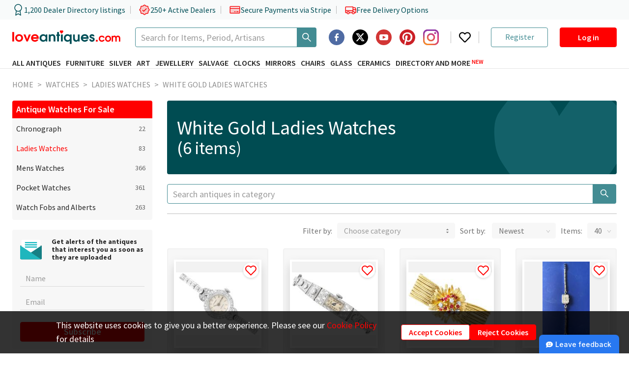

--- FILE ---
content_type: text/html; charset=utf-8
request_url: https://www.google.com/recaptcha/api2/anchor?ar=1&k=6LeRxdklAAAAAIO7MEjab3qfpH65h2wi3zJfeR8D&co=aHR0cHM6Ly93d3cubG92ZWFudGlxdWVzLmNvbTo0NDM.&hl=en&v=PoyoqOPhxBO7pBk68S4YbpHZ&size=invisible&anchor-ms=20000&execute-ms=30000&cb=p1l8lup515or
body_size: 48722
content:
<!DOCTYPE HTML><html dir="ltr" lang="en"><head><meta http-equiv="Content-Type" content="text/html; charset=UTF-8">
<meta http-equiv="X-UA-Compatible" content="IE=edge">
<title>reCAPTCHA</title>
<style type="text/css">
/* cyrillic-ext */
@font-face {
  font-family: 'Roboto';
  font-style: normal;
  font-weight: 400;
  font-stretch: 100%;
  src: url(//fonts.gstatic.com/s/roboto/v48/KFO7CnqEu92Fr1ME7kSn66aGLdTylUAMa3GUBHMdazTgWw.woff2) format('woff2');
  unicode-range: U+0460-052F, U+1C80-1C8A, U+20B4, U+2DE0-2DFF, U+A640-A69F, U+FE2E-FE2F;
}
/* cyrillic */
@font-face {
  font-family: 'Roboto';
  font-style: normal;
  font-weight: 400;
  font-stretch: 100%;
  src: url(//fonts.gstatic.com/s/roboto/v48/KFO7CnqEu92Fr1ME7kSn66aGLdTylUAMa3iUBHMdazTgWw.woff2) format('woff2');
  unicode-range: U+0301, U+0400-045F, U+0490-0491, U+04B0-04B1, U+2116;
}
/* greek-ext */
@font-face {
  font-family: 'Roboto';
  font-style: normal;
  font-weight: 400;
  font-stretch: 100%;
  src: url(//fonts.gstatic.com/s/roboto/v48/KFO7CnqEu92Fr1ME7kSn66aGLdTylUAMa3CUBHMdazTgWw.woff2) format('woff2');
  unicode-range: U+1F00-1FFF;
}
/* greek */
@font-face {
  font-family: 'Roboto';
  font-style: normal;
  font-weight: 400;
  font-stretch: 100%;
  src: url(//fonts.gstatic.com/s/roboto/v48/KFO7CnqEu92Fr1ME7kSn66aGLdTylUAMa3-UBHMdazTgWw.woff2) format('woff2');
  unicode-range: U+0370-0377, U+037A-037F, U+0384-038A, U+038C, U+038E-03A1, U+03A3-03FF;
}
/* math */
@font-face {
  font-family: 'Roboto';
  font-style: normal;
  font-weight: 400;
  font-stretch: 100%;
  src: url(//fonts.gstatic.com/s/roboto/v48/KFO7CnqEu92Fr1ME7kSn66aGLdTylUAMawCUBHMdazTgWw.woff2) format('woff2');
  unicode-range: U+0302-0303, U+0305, U+0307-0308, U+0310, U+0312, U+0315, U+031A, U+0326-0327, U+032C, U+032F-0330, U+0332-0333, U+0338, U+033A, U+0346, U+034D, U+0391-03A1, U+03A3-03A9, U+03B1-03C9, U+03D1, U+03D5-03D6, U+03F0-03F1, U+03F4-03F5, U+2016-2017, U+2034-2038, U+203C, U+2040, U+2043, U+2047, U+2050, U+2057, U+205F, U+2070-2071, U+2074-208E, U+2090-209C, U+20D0-20DC, U+20E1, U+20E5-20EF, U+2100-2112, U+2114-2115, U+2117-2121, U+2123-214F, U+2190, U+2192, U+2194-21AE, U+21B0-21E5, U+21F1-21F2, U+21F4-2211, U+2213-2214, U+2216-22FF, U+2308-230B, U+2310, U+2319, U+231C-2321, U+2336-237A, U+237C, U+2395, U+239B-23B7, U+23D0, U+23DC-23E1, U+2474-2475, U+25AF, U+25B3, U+25B7, U+25BD, U+25C1, U+25CA, U+25CC, U+25FB, U+266D-266F, U+27C0-27FF, U+2900-2AFF, U+2B0E-2B11, U+2B30-2B4C, U+2BFE, U+3030, U+FF5B, U+FF5D, U+1D400-1D7FF, U+1EE00-1EEFF;
}
/* symbols */
@font-face {
  font-family: 'Roboto';
  font-style: normal;
  font-weight: 400;
  font-stretch: 100%;
  src: url(//fonts.gstatic.com/s/roboto/v48/KFO7CnqEu92Fr1ME7kSn66aGLdTylUAMaxKUBHMdazTgWw.woff2) format('woff2');
  unicode-range: U+0001-000C, U+000E-001F, U+007F-009F, U+20DD-20E0, U+20E2-20E4, U+2150-218F, U+2190, U+2192, U+2194-2199, U+21AF, U+21E6-21F0, U+21F3, U+2218-2219, U+2299, U+22C4-22C6, U+2300-243F, U+2440-244A, U+2460-24FF, U+25A0-27BF, U+2800-28FF, U+2921-2922, U+2981, U+29BF, U+29EB, U+2B00-2BFF, U+4DC0-4DFF, U+FFF9-FFFB, U+10140-1018E, U+10190-1019C, U+101A0, U+101D0-101FD, U+102E0-102FB, U+10E60-10E7E, U+1D2C0-1D2D3, U+1D2E0-1D37F, U+1F000-1F0FF, U+1F100-1F1AD, U+1F1E6-1F1FF, U+1F30D-1F30F, U+1F315, U+1F31C, U+1F31E, U+1F320-1F32C, U+1F336, U+1F378, U+1F37D, U+1F382, U+1F393-1F39F, U+1F3A7-1F3A8, U+1F3AC-1F3AF, U+1F3C2, U+1F3C4-1F3C6, U+1F3CA-1F3CE, U+1F3D4-1F3E0, U+1F3ED, U+1F3F1-1F3F3, U+1F3F5-1F3F7, U+1F408, U+1F415, U+1F41F, U+1F426, U+1F43F, U+1F441-1F442, U+1F444, U+1F446-1F449, U+1F44C-1F44E, U+1F453, U+1F46A, U+1F47D, U+1F4A3, U+1F4B0, U+1F4B3, U+1F4B9, U+1F4BB, U+1F4BF, U+1F4C8-1F4CB, U+1F4D6, U+1F4DA, U+1F4DF, U+1F4E3-1F4E6, U+1F4EA-1F4ED, U+1F4F7, U+1F4F9-1F4FB, U+1F4FD-1F4FE, U+1F503, U+1F507-1F50B, U+1F50D, U+1F512-1F513, U+1F53E-1F54A, U+1F54F-1F5FA, U+1F610, U+1F650-1F67F, U+1F687, U+1F68D, U+1F691, U+1F694, U+1F698, U+1F6AD, U+1F6B2, U+1F6B9-1F6BA, U+1F6BC, U+1F6C6-1F6CF, U+1F6D3-1F6D7, U+1F6E0-1F6EA, U+1F6F0-1F6F3, U+1F6F7-1F6FC, U+1F700-1F7FF, U+1F800-1F80B, U+1F810-1F847, U+1F850-1F859, U+1F860-1F887, U+1F890-1F8AD, U+1F8B0-1F8BB, U+1F8C0-1F8C1, U+1F900-1F90B, U+1F93B, U+1F946, U+1F984, U+1F996, U+1F9E9, U+1FA00-1FA6F, U+1FA70-1FA7C, U+1FA80-1FA89, U+1FA8F-1FAC6, U+1FACE-1FADC, U+1FADF-1FAE9, U+1FAF0-1FAF8, U+1FB00-1FBFF;
}
/* vietnamese */
@font-face {
  font-family: 'Roboto';
  font-style: normal;
  font-weight: 400;
  font-stretch: 100%;
  src: url(//fonts.gstatic.com/s/roboto/v48/KFO7CnqEu92Fr1ME7kSn66aGLdTylUAMa3OUBHMdazTgWw.woff2) format('woff2');
  unicode-range: U+0102-0103, U+0110-0111, U+0128-0129, U+0168-0169, U+01A0-01A1, U+01AF-01B0, U+0300-0301, U+0303-0304, U+0308-0309, U+0323, U+0329, U+1EA0-1EF9, U+20AB;
}
/* latin-ext */
@font-face {
  font-family: 'Roboto';
  font-style: normal;
  font-weight: 400;
  font-stretch: 100%;
  src: url(//fonts.gstatic.com/s/roboto/v48/KFO7CnqEu92Fr1ME7kSn66aGLdTylUAMa3KUBHMdazTgWw.woff2) format('woff2');
  unicode-range: U+0100-02BA, U+02BD-02C5, U+02C7-02CC, U+02CE-02D7, U+02DD-02FF, U+0304, U+0308, U+0329, U+1D00-1DBF, U+1E00-1E9F, U+1EF2-1EFF, U+2020, U+20A0-20AB, U+20AD-20C0, U+2113, U+2C60-2C7F, U+A720-A7FF;
}
/* latin */
@font-face {
  font-family: 'Roboto';
  font-style: normal;
  font-weight: 400;
  font-stretch: 100%;
  src: url(//fonts.gstatic.com/s/roboto/v48/KFO7CnqEu92Fr1ME7kSn66aGLdTylUAMa3yUBHMdazQ.woff2) format('woff2');
  unicode-range: U+0000-00FF, U+0131, U+0152-0153, U+02BB-02BC, U+02C6, U+02DA, U+02DC, U+0304, U+0308, U+0329, U+2000-206F, U+20AC, U+2122, U+2191, U+2193, U+2212, U+2215, U+FEFF, U+FFFD;
}
/* cyrillic-ext */
@font-face {
  font-family: 'Roboto';
  font-style: normal;
  font-weight: 500;
  font-stretch: 100%;
  src: url(//fonts.gstatic.com/s/roboto/v48/KFO7CnqEu92Fr1ME7kSn66aGLdTylUAMa3GUBHMdazTgWw.woff2) format('woff2');
  unicode-range: U+0460-052F, U+1C80-1C8A, U+20B4, U+2DE0-2DFF, U+A640-A69F, U+FE2E-FE2F;
}
/* cyrillic */
@font-face {
  font-family: 'Roboto';
  font-style: normal;
  font-weight: 500;
  font-stretch: 100%;
  src: url(//fonts.gstatic.com/s/roboto/v48/KFO7CnqEu92Fr1ME7kSn66aGLdTylUAMa3iUBHMdazTgWw.woff2) format('woff2');
  unicode-range: U+0301, U+0400-045F, U+0490-0491, U+04B0-04B1, U+2116;
}
/* greek-ext */
@font-face {
  font-family: 'Roboto';
  font-style: normal;
  font-weight: 500;
  font-stretch: 100%;
  src: url(//fonts.gstatic.com/s/roboto/v48/KFO7CnqEu92Fr1ME7kSn66aGLdTylUAMa3CUBHMdazTgWw.woff2) format('woff2');
  unicode-range: U+1F00-1FFF;
}
/* greek */
@font-face {
  font-family: 'Roboto';
  font-style: normal;
  font-weight: 500;
  font-stretch: 100%;
  src: url(//fonts.gstatic.com/s/roboto/v48/KFO7CnqEu92Fr1ME7kSn66aGLdTylUAMa3-UBHMdazTgWw.woff2) format('woff2');
  unicode-range: U+0370-0377, U+037A-037F, U+0384-038A, U+038C, U+038E-03A1, U+03A3-03FF;
}
/* math */
@font-face {
  font-family: 'Roboto';
  font-style: normal;
  font-weight: 500;
  font-stretch: 100%;
  src: url(//fonts.gstatic.com/s/roboto/v48/KFO7CnqEu92Fr1ME7kSn66aGLdTylUAMawCUBHMdazTgWw.woff2) format('woff2');
  unicode-range: U+0302-0303, U+0305, U+0307-0308, U+0310, U+0312, U+0315, U+031A, U+0326-0327, U+032C, U+032F-0330, U+0332-0333, U+0338, U+033A, U+0346, U+034D, U+0391-03A1, U+03A3-03A9, U+03B1-03C9, U+03D1, U+03D5-03D6, U+03F0-03F1, U+03F4-03F5, U+2016-2017, U+2034-2038, U+203C, U+2040, U+2043, U+2047, U+2050, U+2057, U+205F, U+2070-2071, U+2074-208E, U+2090-209C, U+20D0-20DC, U+20E1, U+20E5-20EF, U+2100-2112, U+2114-2115, U+2117-2121, U+2123-214F, U+2190, U+2192, U+2194-21AE, U+21B0-21E5, U+21F1-21F2, U+21F4-2211, U+2213-2214, U+2216-22FF, U+2308-230B, U+2310, U+2319, U+231C-2321, U+2336-237A, U+237C, U+2395, U+239B-23B7, U+23D0, U+23DC-23E1, U+2474-2475, U+25AF, U+25B3, U+25B7, U+25BD, U+25C1, U+25CA, U+25CC, U+25FB, U+266D-266F, U+27C0-27FF, U+2900-2AFF, U+2B0E-2B11, U+2B30-2B4C, U+2BFE, U+3030, U+FF5B, U+FF5D, U+1D400-1D7FF, U+1EE00-1EEFF;
}
/* symbols */
@font-face {
  font-family: 'Roboto';
  font-style: normal;
  font-weight: 500;
  font-stretch: 100%;
  src: url(//fonts.gstatic.com/s/roboto/v48/KFO7CnqEu92Fr1ME7kSn66aGLdTylUAMaxKUBHMdazTgWw.woff2) format('woff2');
  unicode-range: U+0001-000C, U+000E-001F, U+007F-009F, U+20DD-20E0, U+20E2-20E4, U+2150-218F, U+2190, U+2192, U+2194-2199, U+21AF, U+21E6-21F0, U+21F3, U+2218-2219, U+2299, U+22C4-22C6, U+2300-243F, U+2440-244A, U+2460-24FF, U+25A0-27BF, U+2800-28FF, U+2921-2922, U+2981, U+29BF, U+29EB, U+2B00-2BFF, U+4DC0-4DFF, U+FFF9-FFFB, U+10140-1018E, U+10190-1019C, U+101A0, U+101D0-101FD, U+102E0-102FB, U+10E60-10E7E, U+1D2C0-1D2D3, U+1D2E0-1D37F, U+1F000-1F0FF, U+1F100-1F1AD, U+1F1E6-1F1FF, U+1F30D-1F30F, U+1F315, U+1F31C, U+1F31E, U+1F320-1F32C, U+1F336, U+1F378, U+1F37D, U+1F382, U+1F393-1F39F, U+1F3A7-1F3A8, U+1F3AC-1F3AF, U+1F3C2, U+1F3C4-1F3C6, U+1F3CA-1F3CE, U+1F3D4-1F3E0, U+1F3ED, U+1F3F1-1F3F3, U+1F3F5-1F3F7, U+1F408, U+1F415, U+1F41F, U+1F426, U+1F43F, U+1F441-1F442, U+1F444, U+1F446-1F449, U+1F44C-1F44E, U+1F453, U+1F46A, U+1F47D, U+1F4A3, U+1F4B0, U+1F4B3, U+1F4B9, U+1F4BB, U+1F4BF, U+1F4C8-1F4CB, U+1F4D6, U+1F4DA, U+1F4DF, U+1F4E3-1F4E6, U+1F4EA-1F4ED, U+1F4F7, U+1F4F9-1F4FB, U+1F4FD-1F4FE, U+1F503, U+1F507-1F50B, U+1F50D, U+1F512-1F513, U+1F53E-1F54A, U+1F54F-1F5FA, U+1F610, U+1F650-1F67F, U+1F687, U+1F68D, U+1F691, U+1F694, U+1F698, U+1F6AD, U+1F6B2, U+1F6B9-1F6BA, U+1F6BC, U+1F6C6-1F6CF, U+1F6D3-1F6D7, U+1F6E0-1F6EA, U+1F6F0-1F6F3, U+1F6F7-1F6FC, U+1F700-1F7FF, U+1F800-1F80B, U+1F810-1F847, U+1F850-1F859, U+1F860-1F887, U+1F890-1F8AD, U+1F8B0-1F8BB, U+1F8C0-1F8C1, U+1F900-1F90B, U+1F93B, U+1F946, U+1F984, U+1F996, U+1F9E9, U+1FA00-1FA6F, U+1FA70-1FA7C, U+1FA80-1FA89, U+1FA8F-1FAC6, U+1FACE-1FADC, U+1FADF-1FAE9, U+1FAF0-1FAF8, U+1FB00-1FBFF;
}
/* vietnamese */
@font-face {
  font-family: 'Roboto';
  font-style: normal;
  font-weight: 500;
  font-stretch: 100%;
  src: url(//fonts.gstatic.com/s/roboto/v48/KFO7CnqEu92Fr1ME7kSn66aGLdTylUAMa3OUBHMdazTgWw.woff2) format('woff2');
  unicode-range: U+0102-0103, U+0110-0111, U+0128-0129, U+0168-0169, U+01A0-01A1, U+01AF-01B0, U+0300-0301, U+0303-0304, U+0308-0309, U+0323, U+0329, U+1EA0-1EF9, U+20AB;
}
/* latin-ext */
@font-face {
  font-family: 'Roboto';
  font-style: normal;
  font-weight: 500;
  font-stretch: 100%;
  src: url(//fonts.gstatic.com/s/roboto/v48/KFO7CnqEu92Fr1ME7kSn66aGLdTylUAMa3KUBHMdazTgWw.woff2) format('woff2');
  unicode-range: U+0100-02BA, U+02BD-02C5, U+02C7-02CC, U+02CE-02D7, U+02DD-02FF, U+0304, U+0308, U+0329, U+1D00-1DBF, U+1E00-1E9F, U+1EF2-1EFF, U+2020, U+20A0-20AB, U+20AD-20C0, U+2113, U+2C60-2C7F, U+A720-A7FF;
}
/* latin */
@font-face {
  font-family: 'Roboto';
  font-style: normal;
  font-weight: 500;
  font-stretch: 100%;
  src: url(//fonts.gstatic.com/s/roboto/v48/KFO7CnqEu92Fr1ME7kSn66aGLdTylUAMa3yUBHMdazQ.woff2) format('woff2');
  unicode-range: U+0000-00FF, U+0131, U+0152-0153, U+02BB-02BC, U+02C6, U+02DA, U+02DC, U+0304, U+0308, U+0329, U+2000-206F, U+20AC, U+2122, U+2191, U+2193, U+2212, U+2215, U+FEFF, U+FFFD;
}
/* cyrillic-ext */
@font-face {
  font-family: 'Roboto';
  font-style: normal;
  font-weight: 900;
  font-stretch: 100%;
  src: url(//fonts.gstatic.com/s/roboto/v48/KFO7CnqEu92Fr1ME7kSn66aGLdTylUAMa3GUBHMdazTgWw.woff2) format('woff2');
  unicode-range: U+0460-052F, U+1C80-1C8A, U+20B4, U+2DE0-2DFF, U+A640-A69F, U+FE2E-FE2F;
}
/* cyrillic */
@font-face {
  font-family: 'Roboto';
  font-style: normal;
  font-weight: 900;
  font-stretch: 100%;
  src: url(//fonts.gstatic.com/s/roboto/v48/KFO7CnqEu92Fr1ME7kSn66aGLdTylUAMa3iUBHMdazTgWw.woff2) format('woff2');
  unicode-range: U+0301, U+0400-045F, U+0490-0491, U+04B0-04B1, U+2116;
}
/* greek-ext */
@font-face {
  font-family: 'Roboto';
  font-style: normal;
  font-weight: 900;
  font-stretch: 100%;
  src: url(//fonts.gstatic.com/s/roboto/v48/KFO7CnqEu92Fr1ME7kSn66aGLdTylUAMa3CUBHMdazTgWw.woff2) format('woff2');
  unicode-range: U+1F00-1FFF;
}
/* greek */
@font-face {
  font-family: 'Roboto';
  font-style: normal;
  font-weight: 900;
  font-stretch: 100%;
  src: url(//fonts.gstatic.com/s/roboto/v48/KFO7CnqEu92Fr1ME7kSn66aGLdTylUAMa3-UBHMdazTgWw.woff2) format('woff2');
  unicode-range: U+0370-0377, U+037A-037F, U+0384-038A, U+038C, U+038E-03A1, U+03A3-03FF;
}
/* math */
@font-face {
  font-family: 'Roboto';
  font-style: normal;
  font-weight: 900;
  font-stretch: 100%;
  src: url(//fonts.gstatic.com/s/roboto/v48/KFO7CnqEu92Fr1ME7kSn66aGLdTylUAMawCUBHMdazTgWw.woff2) format('woff2');
  unicode-range: U+0302-0303, U+0305, U+0307-0308, U+0310, U+0312, U+0315, U+031A, U+0326-0327, U+032C, U+032F-0330, U+0332-0333, U+0338, U+033A, U+0346, U+034D, U+0391-03A1, U+03A3-03A9, U+03B1-03C9, U+03D1, U+03D5-03D6, U+03F0-03F1, U+03F4-03F5, U+2016-2017, U+2034-2038, U+203C, U+2040, U+2043, U+2047, U+2050, U+2057, U+205F, U+2070-2071, U+2074-208E, U+2090-209C, U+20D0-20DC, U+20E1, U+20E5-20EF, U+2100-2112, U+2114-2115, U+2117-2121, U+2123-214F, U+2190, U+2192, U+2194-21AE, U+21B0-21E5, U+21F1-21F2, U+21F4-2211, U+2213-2214, U+2216-22FF, U+2308-230B, U+2310, U+2319, U+231C-2321, U+2336-237A, U+237C, U+2395, U+239B-23B7, U+23D0, U+23DC-23E1, U+2474-2475, U+25AF, U+25B3, U+25B7, U+25BD, U+25C1, U+25CA, U+25CC, U+25FB, U+266D-266F, U+27C0-27FF, U+2900-2AFF, U+2B0E-2B11, U+2B30-2B4C, U+2BFE, U+3030, U+FF5B, U+FF5D, U+1D400-1D7FF, U+1EE00-1EEFF;
}
/* symbols */
@font-face {
  font-family: 'Roboto';
  font-style: normal;
  font-weight: 900;
  font-stretch: 100%;
  src: url(//fonts.gstatic.com/s/roboto/v48/KFO7CnqEu92Fr1ME7kSn66aGLdTylUAMaxKUBHMdazTgWw.woff2) format('woff2');
  unicode-range: U+0001-000C, U+000E-001F, U+007F-009F, U+20DD-20E0, U+20E2-20E4, U+2150-218F, U+2190, U+2192, U+2194-2199, U+21AF, U+21E6-21F0, U+21F3, U+2218-2219, U+2299, U+22C4-22C6, U+2300-243F, U+2440-244A, U+2460-24FF, U+25A0-27BF, U+2800-28FF, U+2921-2922, U+2981, U+29BF, U+29EB, U+2B00-2BFF, U+4DC0-4DFF, U+FFF9-FFFB, U+10140-1018E, U+10190-1019C, U+101A0, U+101D0-101FD, U+102E0-102FB, U+10E60-10E7E, U+1D2C0-1D2D3, U+1D2E0-1D37F, U+1F000-1F0FF, U+1F100-1F1AD, U+1F1E6-1F1FF, U+1F30D-1F30F, U+1F315, U+1F31C, U+1F31E, U+1F320-1F32C, U+1F336, U+1F378, U+1F37D, U+1F382, U+1F393-1F39F, U+1F3A7-1F3A8, U+1F3AC-1F3AF, U+1F3C2, U+1F3C4-1F3C6, U+1F3CA-1F3CE, U+1F3D4-1F3E0, U+1F3ED, U+1F3F1-1F3F3, U+1F3F5-1F3F7, U+1F408, U+1F415, U+1F41F, U+1F426, U+1F43F, U+1F441-1F442, U+1F444, U+1F446-1F449, U+1F44C-1F44E, U+1F453, U+1F46A, U+1F47D, U+1F4A3, U+1F4B0, U+1F4B3, U+1F4B9, U+1F4BB, U+1F4BF, U+1F4C8-1F4CB, U+1F4D6, U+1F4DA, U+1F4DF, U+1F4E3-1F4E6, U+1F4EA-1F4ED, U+1F4F7, U+1F4F9-1F4FB, U+1F4FD-1F4FE, U+1F503, U+1F507-1F50B, U+1F50D, U+1F512-1F513, U+1F53E-1F54A, U+1F54F-1F5FA, U+1F610, U+1F650-1F67F, U+1F687, U+1F68D, U+1F691, U+1F694, U+1F698, U+1F6AD, U+1F6B2, U+1F6B9-1F6BA, U+1F6BC, U+1F6C6-1F6CF, U+1F6D3-1F6D7, U+1F6E0-1F6EA, U+1F6F0-1F6F3, U+1F6F7-1F6FC, U+1F700-1F7FF, U+1F800-1F80B, U+1F810-1F847, U+1F850-1F859, U+1F860-1F887, U+1F890-1F8AD, U+1F8B0-1F8BB, U+1F8C0-1F8C1, U+1F900-1F90B, U+1F93B, U+1F946, U+1F984, U+1F996, U+1F9E9, U+1FA00-1FA6F, U+1FA70-1FA7C, U+1FA80-1FA89, U+1FA8F-1FAC6, U+1FACE-1FADC, U+1FADF-1FAE9, U+1FAF0-1FAF8, U+1FB00-1FBFF;
}
/* vietnamese */
@font-face {
  font-family: 'Roboto';
  font-style: normal;
  font-weight: 900;
  font-stretch: 100%;
  src: url(//fonts.gstatic.com/s/roboto/v48/KFO7CnqEu92Fr1ME7kSn66aGLdTylUAMa3OUBHMdazTgWw.woff2) format('woff2');
  unicode-range: U+0102-0103, U+0110-0111, U+0128-0129, U+0168-0169, U+01A0-01A1, U+01AF-01B0, U+0300-0301, U+0303-0304, U+0308-0309, U+0323, U+0329, U+1EA0-1EF9, U+20AB;
}
/* latin-ext */
@font-face {
  font-family: 'Roboto';
  font-style: normal;
  font-weight: 900;
  font-stretch: 100%;
  src: url(//fonts.gstatic.com/s/roboto/v48/KFO7CnqEu92Fr1ME7kSn66aGLdTylUAMa3KUBHMdazTgWw.woff2) format('woff2');
  unicode-range: U+0100-02BA, U+02BD-02C5, U+02C7-02CC, U+02CE-02D7, U+02DD-02FF, U+0304, U+0308, U+0329, U+1D00-1DBF, U+1E00-1E9F, U+1EF2-1EFF, U+2020, U+20A0-20AB, U+20AD-20C0, U+2113, U+2C60-2C7F, U+A720-A7FF;
}
/* latin */
@font-face {
  font-family: 'Roboto';
  font-style: normal;
  font-weight: 900;
  font-stretch: 100%;
  src: url(//fonts.gstatic.com/s/roboto/v48/KFO7CnqEu92Fr1ME7kSn66aGLdTylUAMa3yUBHMdazQ.woff2) format('woff2');
  unicode-range: U+0000-00FF, U+0131, U+0152-0153, U+02BB-02BC, U+02C6, U+02DA, U+02DC, U+0304, U+0308, U+0329, U+2000-206F, U+20AC, U+2122, U+2191, U+2193, U+2212, U+2215, U+FEFF, U+FFFD;
}

</style>
<link rel="stylesheet" type="text/css" href="https://www.gstatic.com/recaptcha/releases/PoyoqOPhxBO7pBk68S4YbpHZ/styles__ltr.css">
<script nonce="E3BMUNfya4fzpdjkhsnoYQ" type="text/javascript">window['__recaptcha_api'] = 'https://www.google.com/recaptcha/api2/';</script>
<script type="text/javascript" src="https://www.gstatic.com/recaptcha/releases/PoyoqOPhxBO7pBk68S4YbpHZ/recaptcha__en.js" nonce="E3BMUNfya4fzpdjkhsnoYQ">
      
    </script></head>
<body><div id="rc-anchor-alert" class="rc-anchor-alert"></div>
<input type="hidden" id="recaptcha-token" value="[base64]">
<script type="text/javascript" nonce="E3BMUNfya4fzpdjkhsnoYQ">
      recaptcha.anchor.Main.init("[\x22ainput\x22,[\x22bgdata\x22,\x22\x22,\[base64]/[base64]/[base64]/KE4oMTI0LHYsdi5HKSxMWihsLHYpKTpOKDEyNCx2LGwpLFYpLHYpLFQpKSxGKDE3MSx2KX0scjc9ZnVuY3Rpb24obCl7cmV0dXJuIGx9LEM9ZnVuY3Rpb24obCxWLHYpe04odixsLFYpLFZbYWtdPTI3OTZ9LG49ZnVuY3Rpb24obCxWKXtWLlg9KChWLlg/[base64]/[base64]/[base64]/[base64]/[base64]/[base64]/[base64]/[base64]/[base64]/[base64]/[base64]\\u003d\x22,\[base64]\\u003d\x22,\x22wqlMwr1mwoFkw4R5OMKRJRvCr8Ocw7zCucKcSHhHwoNDWDt7w7HDvnPCp0IrTsOfIEPDqlHDp8KKwp7DuAgTw4DCh8KJw68kQcKvwr/DjjDDkk7DjC0+wrTDvVTDp28EIMOlDsK7wrLDuz3DjjTDg8Kfwq8vwoVPCsOCw5wGw7sGdMKKwqgCDsOmWnxjA8O2MMOlSQ5yw4sJwrbCmMO8wqRrwovCpCvDpT1mcRzCsS/DgMK2w4l8wpvDnB7CuC0ywpbCq8Kdw6DClAwNwoLDqULCjcKzYsKCw6nDjcKnwovDmEIIwpJHwp3CpMOyBcKIwr3ChSA8KyRtRsK4wplSThA+wphVUMKvw7HCsMO4IxXDncO5YsKKU8KRCVUgwr/CucKuen/Cm8KTImfCpsKib8KewqA8aBvClMK5wobDscOkRsK/w54Yw453IBkON25xw7jCq8O9aUJNPsOOw47ClsOSwqB7wonDtF5zMcKPw7Z/ISfCssKtw7XDjk/DpgnDssKGw6dfeTdpw4UQw4fDjcK2w59bwozDgRs7wozCjsO3NEd5wplTw7cNw4cSwr8hFcO/w41qUX4nFUfCm1YULEk4wp7CtEFmBmfDkQjDq8KYOMO2QWbChXp/[base64]/[base64]/[base64]/CrC1UYybDrTzCrhzCmsOxwqDDo8O7f07DulnCjsKZOG9Tw6nCqVlnwp8gYsKpNsOBai8kwqdFVsOCJ0Imwp1/wq7DgsKtNcOIXj7ClRbCiWHDhkLDpMOmwrvDi8OgwrlPN8O/eC11Xn0xGS/DiUnCrC7ClGXDi106AsKTNsKzwoHCqTjDi13Dp8KTdC7Dm8KxMMOcw4rDvMKGf8OPKMKFw4A2FEEIw6fDrU/CiMK4wqHCimPCjk7DvRlww7HCmcOewqYsV8Kdw4LCojPDocO5FRbDhMOMwqZ8BgtpJcKYC1NMw7B9WcOWw5HCj8KfKcKrw7jDqMKyw6/DhzFSwqdBwqAtw7/Cr8OBREbCtH/CrcKQfDYiwqVBwrFQDsKgRRswwrHCtcOGw7UMHgkkdcKTc8KWTsKxNREdw4Rqw4NBZ8KEcsONMMONf8KSw6BUw6TCmsKyw4vCnUAIbcO6w7Q2w5nCt8Omwok2wqlgKVRDFMOWw7wNw5oKegfDnkTDmcOFGi/DkcOjwpDCqDDDr3N2RDhdBGTDlTLCkcKzeWhLw6zCq8O+cFY6WcOYAmxTwr1Dw5osC8OTw6LDhTAdwoohDEbDkyXDksKHw5QOGsOeSMOFwpUEaAjDjsK2woHDkMK0w43Cu8K2TCfCsMKBHcKKw4oaXVJCOCjCscKUw63DkMKewp/DgWpyAGdPfAbChMKefcOpVMKWwqTDlcODw7Z5d8OAS8Kfw4TDm8KUwrjCnj5MYcKJDQ4rP8Krw5UbZMKBT8Kgw5/[base64]/Dp8KLAzpow4QIwpDChnDDsR9SAcOmw6PCoMOXPl/Dh8KlTCrDssOKTTzChcOvbH/CpE8bGcKYQsOFwr/CjMKvwrrCqUvDt8OYwoFdecOhwpJ5wp/CrSbClDPDicOIRRPCsB/CkcOWL1HDpsKgw7bCplxPIMOuZhDDhsKQX8OYW8K1w58ywrRcwofDiMKTwqrCh8KowoQKw5DCucOswr/DkUXDkXVIXwBiaRRYw6p8CcOlwqZgwojDsmJLL0nClhQow5gBwrBNwrvChmrDmFpFw5zCi29hwpnDhRvCjGBPwqwFw5ddw55OVX7CncKDQsOKwqDCm8OUwoRZwotNexIBYGxuWQ/CnBweZsO5w7jCjlMXER7DkA4bW8K3w4LDhsKiL8Oow41hw6oMwr3CjRFFwpV8Hz5QVg9YOcOzIMOywoghwoLDo8Kdw75aFMKhwrscJMOzwpIOIiAawq89w5TCi8OABsO8wp3DjMO/[base64]/CpcKAIMKLw74Iw7YFw4V6Zw95wovCt8OywqLCslQJwochwolawromwrnCvRnCpDfDjsKLCCXCmsORcl3CqsKoF0nDlsOWY29qJlA/[base64]/DlAHCsyHDq8ORMVnDvgTCj8KZKsKNwqjDpcOsw4U0wrTDv1rCoT8qQF1Cw4zDpDDCl8K/w4vCr8OVb8Krw7FNIgZvw4YwJnQHFRpnQsKsNTbCo8KkTQ8Mw5E2w6jDn8KZX8KSMT7Co21nw5UlFHfCrkYVYcOuwonCkDTCj1F3B8Koci8swpHDiWpfwoU8ccOvwr/CncONecOVw4bCmw/Don5ywrptw5bDmcKowqpOH8ObworCkcKJw5NpC8KqUcKlIF7CvgzCg8KIw6JwfcOcKcKRw40ML8Kcw7HCqgRzw73Dp3zCnCsyTAJawpEwOcKUw5TDim/DvcKmwqPDuQ4KJsOcQMKAEGzDlQbCthISOzrDuHpCbcKDK1PCucKewrUNSwrDkU/Ckw3Ct8OzB8KmHMKgw67DiMOywqQAJEJlwpHCtsKbKcOjDBcmw5Iuw4LDlAsNw5jCl8KXw73DosO+w6kgNF9uG8OmWcKqw7TDssKjViXCm8Khwp0xS8Kbw45+wqsQw7vCnsO/KsKYJENqUsKOQ0XCi8KAClBmwrI9w79zXsOlR8KRITpQw6YCw4DCpcKdegfDhsKrwqbDhU49R8OpXG4BEsOVDBzCrsOTfsKmQsKILVjCpDHCrcKYQ3M+RSRbwrcaSAZsw6jCsibClRXDhwHCsD9OLcKfFlgmwp95wp/DocOtwpXDmsK0FGBZwqvCo3V4w4ggfhdgTjbCmRbCuETCkcOtw7Ijw5TDhsKAw6dmO0p4UMOXwqzDjnfDvzvDoMOkPMKuwrfCp0LCo8KhH8KBw4k+PwR5ZcOBw6MPGAnDj8K/FMKWwpzCo1krf33CiwMXw790w5zDq1XCnwAew7rDmcKAwphEw6zCuzNEFMKucB47wrUlQsKzfhvDg8KQXFPCpkZkwrc5XsKFKsK3w45uXMOdSS7DjQlOwrQkw65DUAIRD8KbZMOEwrUVXMKbZcODX1s3woDDkgPDgcK/wp9PCksQbVUzw7nDisO6w6vDgcO2SEjDv3MrWcKiw4gpWMOlw6jDoT03w7jDsMKiACMZwoEZV8OqDsK7woRyEkjDslhuQMOYIFPCqcKBCMOaQHHCml/DjcOvdAVNwrlEwp3Dj3TCtijClhrCo8O5wrbCssKmIMOVw55AKcOXwpEmwr9TEMO2DSXDiBgbwo7CvcKYw7HDr03Cu3rCqDNSNsOoRsKkJA7DiMKew7Zkw7p3exDDin/CnMKowq/CpcKLwqbDvcKFwonCgHDDqR0OLQrCsRV2w5XDpsOYFiMePwppw6bCpsOBw4MfaMOabsOiBEEgwq/DpsKPwp/DlcKRHD3DncOxwp9+w5vCiEQrDcKgwrswPUTCrsOuF8OBYWfCq1paUmlLOsKEb8Oewoo+J8OoworCgTZpw6nCsMO7w4HCgcKLwpnDqsOWZMOdd8KkwrspRsO2wpgNM8Khw4/CoMKIPsOPw5Q4fsK/wpVAwrLCssKiM8OuPV/DiyMsXcKcw4AYwoF0w6p8w7RRwrjCmnBpR8K1KsO+wp5fwrrDksOTAMK8OiTDv8K/[base64]/[base64]/Dn8KDL8KKeW3DosKVNnDCmsKUR0fCk8KjXsK9T8KRwpIAwqsPwrx2wr/CvzbCgcOoB8KZw5vDgSTDpC8VEgXCn2U1elvDqBrCnkjDlBXDtsKfw7Rzw4nDlcOCw50Owrs9B14uwqsgFMOyYcONHMKcw4sgw7MVw7LCsTHDq8KMbMKdw7PCp8O/w7B8AEzCnyPCrMOgwrTCojwbQHoHwq1qH8Kww59nVcO4wqBgwr9Ld8O7NxdowoTDs8K8DMO/[base64]/[base64]/DosKHwpnDuMKlw75OwqJ2woDDssKxXsKSwo7CsE3CgsKoQ0zDkcOUwq0bfCrCu8KmaMObXsKCw7PCjcKKTDrCp1jDqcKPw7slw4p3w7R0ZE4mGBduwrTClB/[base64]/DkcOvw7jCksOwwrFhUGzCkcORwrHChCZAYcOUw4pgSsOgw4hwE8O7w7rDtldAw7lqwq7CiwNdaMOuwpXDlMO2C8K9wpnDl8K4UsOYworChQ1cRmMsDyjCg8Obw616dsOULBNIw4rDk2HDoT7DuV8hQ8KFw5k7eMKMwo8/w4PDqcOsc0zDm8KnZUPClWvCt8OvIcOOwp3Dj1xKw5XCp8ODwo/Dl8K5wr/ChgMLG8O+B0V0w7fDq8KYwonDqMOEwqrDpcKLwocDw6BDbcKQw6fCoTspWW5iw6FlccKUwrzCicKew6hfwovCqcOAQ8OlwqTCisOYbVbDhcKiwqUQw5omw7YHSTQYw7RlA051A8KnLy7Dth4BWlsDw7rDqcO5X8Oda8Otw6U4w6hnw5HCucK/[base64]/Cg3BpREh6XMO0w4vCoRJBMmnCvMKDNcOoIMKSBRY+V2ITDQPCpGnDlsOww7zCh8KfwqlHw7rDgxHCmTzDogbCtcOIw6/CqsOQwodswr8+LRVRTmQMw7/DvR7Do3HCnirCpcKWGQp/GHZKwpodwoFUScOTw5xjPXzCrcKXwpTCt8KiScOzUcKow5fDicKCwqPDhR3CqcOxw6nCicOtWkZrwqPCrMKtw7zDhDYiwqrDrsKTw5zDkwYKw640GsKFaQ/Cs8K/[base64]/DqMOuwr0Jwr/CqMKnwrzDvHrDlhkQwrQSTMOow6hkw7/[base64]/[base64]/w6vDs8OMecKAwrLClUnDoi/CrcKMTcK3LsKdKBZjw7PDim/DjcKKF8OiMsKuMzItE8O7bMOWUCLDuz9dZsKWw7vDosO8w6LCm1QBw6V2w7Ugw54DwrLCiDjDhW4kw73Dvy/Cq8OYRxQmw6Ncw60YwrM/[base64]/CjmQTOMOtY2nDtcO4wpbCjR3CnkLCrMObw5TDvERNbcKUGXzCunnDmMK0w7ldwpvDhcOawp0nHH/[base64]/JcOfHsORwp9wwr1FwqjCrMKswrI6NsK+wr/CrMKLE2/[base64]/[base64]/CkMKLKmDDoWTDksK8w7HDtcKvwqZPUznClWnCoV4YwqptT8KCAsKpBkPDlMKZwoMDw7Q8dVbDs3LCnMK/[base64]/DuUQSwofCgcKYwoEXwqU3wpPCrcKqXncaMgfCnixdVsOGBMO3TUnCjsOdGFF0w7fDn8OKw6vCslzDn8KgV0BPwpR/wqHCinLDnsOEw4fCmMKRwrDDj8KlwpFTNsKNClQ8w4Q5USdnw74cw63CvcKfw40wEsOtXsKACsODThTDl0nDtTUbw6TCjsO3WDU2fGTDoyZjOVHCncObY2XCqXrChl3Chykbw65EYRLCnsOpXMKLw5fCtMKtwoTCsEwhGsKeRj/[base64]/GcKlEsKXHMOkw7rDgcK4LWsaw7/CgMORwok1XwxjZW7Clxxow7DCncKhWnzClyV3Fw7DmHrDq8KrBCg+HG3DkHxSw7MhwobCncOhwpjDuXjDq8K1DsOhw4nCjhshw6/[base64]/ChldVw5cMIMKxwpvDjsKJworDmBorMcOdaMKow59pJSPDvMOXw5RPFsKTVMOUC1HDrMKPw61oUmx1QBXCrDjDvsOuHjHDtH5Uw6vCl3zDvzzDj8KrLlXDonzCh8OCUG0ywqslw7k/WMORJnMIw6fCpEPCr8OZL2vCpnzCgBpgwqTDgWbCgcOSwr/[base64]/Dl8OAw4vCqcOrCmXDhgIUw4zDiMOMGsODw4wVw7fDoUPDoiHDjVXDklxLY8OdSAfCmC5vw43Dom09wrZ6w7gwKXbDhcO2C8KuSMKBTMOkX8KIb8O/AC5SecKlVcOgbE9lw57CvyDCgF/CvTnCrW7DkXBnw6AiGcOcU1w0wp/DpyBiCkXDsgAZwoDDr0bDgcKew5vCo14tw4vCogAOwovCkMOvwpjDmMKvN2/DgMOyNT0cwoArwq1ewq/DhV3DriLDhn1MW8KNwos+Y8K8w7U3FwjCm8OpNislMsK8w5XCuTDCpC5MOV9ow6LCjsO6WcKaw4xEwoV8wqIlw6Y/dsO5w7DDpsOsKyDDr8K9wqLCm8OlbVLCsMKPwpLCpU/DglbDksO8RBE6RsKVw6l/w5rDtUbDssOAA8K1aB7DoFXDvcKrP8KdC0cUw65DccOPwrUSC8OhJREhwoLCoMOJwpF1wpMXZEjDm1UbwoTDjsOBwo/DvcKlwol2ECHCmsKAMTQtwq7DlsOJPSo+F8OqwqnDnRrDscONdXomwojDocKvf8OUEFbCmsORwrzDrcKnw5PCuFNfwqklRhxVwphQcEZpBlPCkcODHU/ClhXCrWXDhsOiBmnDgsO9OC7CvizCsW9Zf8O+wqvCkTPDixQ9QnPDrmbCqMKxwqUBXWsXbMOMA8Kswo7CpMOqLAzDhynCg8OsLcO7wqbDk8KdZ0fDlnzDsh5ywqfCsMOLGsOxWBFlfUDCoMKZNMO6BcKDCHnCg8K8BMKVFBrDmS/[base64]/McOWw57DtD7Du8OxwotYWsONwprDkSRLwqDCjsOewoFtCR9sV8O/LhXDiQ58w6Umw4nDvQvCvgHCv8K/[base64]/PMKzw4w0XMKrwqDCqW9aRWrCsQRIeWtXwrnCp2/CnsOuw7DDp0QONcKZJ13CiFbDj1XDlCHDh0rDj8KAwrLDjjxywo0QA8O0wrfCokzCjMODcsOgw4/DuiE7b0zDlsKHwojDlU4sEl3DucKBVcKVw59UwrzDhsKDUwjCiU3DmDvCg8Kvw7jDmX9wXMOoacOuJ8K5wrdXwqTCqTvDj8OFw6UKK8KuacKDQsKfesKWw6JQw4NNwrx5f8OswrnDh8Khw6dKwrbDmcOFw6B3wr0/wqJjw6LDi11Gw6w3w4jDjsKhwrnClDHDskXCj0rDvxLDs8OtwofCksOWwrYfM3MxWE8zaVbDmlvDgcOow4DCr8KmG8Kuw7dqPDrCiUByaiTDi3xjZMOYPcKFDzPDi3rDm07Ct3DDmAXCgsKPDTxfw7HDqcO9A1zCqsOJScOdwp07wpjDu8OOwp/CjcOfw4vCq8OSS8KLEl3DgcKZU1o4w4vDoSTCosKNCcK+wqp1wqjCicONw74uwonCr3RTHsKew4UNJwIgF09IU1YcdcOUw411RhvCp2vCtQsWNU7CtsOcw4VnZHZQwo0nAG1ZLE9bw65jw7AmwqwDwqfCmR7DjAvCkyPCp2zDiB0/MCMRJF3DvCQhL8O2wqrCtnvChcKrLcOtG8ORwpvDicKeD8K6w5hKwqTDswHCmcKQXRQsB2IewrAnXV4Mw6xbwotnPMOYTsOJwoNnG3LCp03Du1fCssKYwpRqK0hNwozDh8OGaMK8CsOKwpTCtsK6Ym16EC/CoVrCgMKQQMOgfMOyEw7CvcO4U8O9XMOaAcOlwrvCkBXDpWZQbsOOwq/DkUXDhh4AwpnDksOMw4TCjcKQGXfCmMKMwqIIw4zClcOQw7LCsmPDksKBwqjDtj/DtsKsw5/CoyjCmsKsYxDDrsK2wozDqHHDgDrCqB01w7omC8OYUMKww7XCvBjDkMK0w5VqHsKyw6PCt8OPRnoXw5nDpE3CrcO1woNzwp5ENMKTE8O/CMOvMXhGwoJXV8KDwqPCnzPCrxg/wo3DscK+N8Owwr4pfMK/Xh4Zwrh5w4FkP8KkNcKRJsOdZG58wpHCn8OsPhEdYksKI2NbW3PDsHskIsKGTcOpwoXCq8KBRDBUXsOvN34uecK7w5/DrTpGwpUKJ0/CthRVWFTCmMKJw4/DscO/GDzCgXdvLhbCnifDgsKGPGDCqEEhwoXCqcK0w43DhhfDjEgyw6/CnsO3wocdw5TCmMOhWcO+DcKdw6rCosObUxxrAF/Cu8KIeMOKwrAjfMKofUDCpcOaJMKjciXCjnvDg8OFw7bCvTPCrsKuDcKmw6PCpDwSLC7CtC0gworDssKEbsOHS8KVPMK7w6DDuFjCsMOewr/CucKFPnB/[base64]/CrhnChFN4w5TCvzrDkMO9w5nCuWLCh8OkdxsowoMsw5cuwq3CmcO+UwcSwr4/[base64]/wrzCjlRxQsKcw5DDiFF8PsOjem/DksK9w7bCrcKfOcOMXcOrwonCj17DiCJsIB/DgcKSKsKswpnCiE3Dg8K5w5lKw4rCmUzCrmXDoMO3bcO5w4QpdsOiw6nDjsObw6p4wq3Co07ChwFJZCc2G1U2T8OoaF/[base64]/Cs8OXw73DscOFwq1IWMKcw5Z9w5bDvcO4w4oqXsOpYAzDisOuwqdvMMK5w4zCj8OBN8K7w6J0w5Bxw5J0wrzDo8KSw6c+w5LCqCTCjhgmw6vCuWLCthN5a2jCpF/DssOUw4vDqEnCqcKFw7TCj17Ds8OmfcOuw7HCnMOuZgo8wr/[base64]/w5nCl8K1wqHDpcOeHcKgwr0EAsOWVMOCRMOCMzAOwoHCn8K7EsK9ZkldA8OYIhvDscO5w50BUBbDp3fCq2vCi8Oxw5DCqgHCgh/DsMOtwochwq9Ewqckw6/Co8KFwpnDpmEAw5p1WF/Dv8KwwqhtU109WmY6aF/DicOXYxAFWAxkQMKCA8KNCcOoVRnCssK5axXDicKXBcKgw4DDoR4tDiQ+wrknXcOZwpPCiCw5UsKlcHLDvsOhwotgw5klAMOYCSnDmRbCvi40w6U6w5XDo8ONw73Cm30ZGVp3RcOLGsO+PcOXw4/DsxxkwrHCrsOwcRMddcOtQcOZw4XDvMO4MEfDtMKYw4Mbw50vQHvDrMKlSzrCin9mw4HCgsKQU8Kmwq3CnF47w5vDjsKHJsO6LMOCwoYiK2bDgyI/clpgwrXCtm4/C8KFw4LCqBPDosO8wpQWPwDDr2HCo8K9wrRODFZUwqg9aUbCiBDCrMOJFyQCwqzDnAoFRQ8bUWxsWDTDhSVkwpsTwqlFM8K2w5Vzf8OFTMO+wq9Lw7t0ZSF6wr/Du2g5wpYrLcO8woYkwofDjA3CpmgpJMOrw5BJw6FWAcK0w7zDkw7DviLDtcKkw5nDrmZJSxtCwonDjUQGw5fCoUrCoXfCuxB/[base64]/CisKRw5bDgDI3woQ+wo3DssOZw4YOw7XDu8O/flsBwrRzMQUBwpnCilA5asOkwqbDug1ublDCtnduw4XCuEBOw5zCnMOfUQRmXzLDrDPCkBIZWTpYw4dnwq0fCsOLw6LCpMKBYnEuwqtWbBTCtMOiwp8YwqNfwpzCmS3CtcOwEEPCi31ECMO7eT7CmDA/[base64]/DmQNuLjHDiTbCkiptwrLDpBA0GRTDuMKeT08Ww6l/csKqNFjCsTx1CcOAw6dQw4nDmcKOSxXCk8KNwqx3AMOhVVTDolhDw4MHwoV0Vm0Wwq7Cg8O2w4JiXzl5T2LCgcKYEcOoWcOlw5tDDQs5wp0Bw7DCmG8sw4rDjcOlMcOaEMOVOMKfBk/Cg2BHdUnDj8KKwplrGsOdw47DqcKab3LDiRfDt8ObE8KJwpUKwoLChsKMw5zDlcOOJsOMwrTCkm8CDMOxwqrCtcOtH3HDukghO8OkKX9rw5LDlcOvXUTDhkImS8O/woJyY2ddUS7DqMKXw41wQcO6JF3CtifDusKMwp56wo8rwr/DqlXDq34KwrfCq8OtwplIDMKHZcOqAjDCmcKaO1wQwrdTB1c+T0jCjsK6wrQvU1NfTMK5wqrCk3bDl8KOw7xcw65/wrPDhsKuDV8pf8OKPFDCgjnDhcOMw451LmPCkMKdT0nDjMK2w7xVw4lZwoVGIljDqMORHsKPX8O4UV5cwqjDhA5hCTPCulckAsKWCT5CwoHCs8KSJkXDlcOaF8OVw5rCnsOqHMORwo0kwqHDm8K8L8OMw7vDlsK0aMK5LXzCjDzChT4wW8Kxw53Di8O/wql+w5sCJcK0w7I6MTTDu11lF8KAKcKneysBw4xJUsKxdMKRworDicKgwrh3aibCqcOwwr/[base64]/Dk2DCssOdw73ChD8Uw4gww65Dw69JSFwkR8KAw60Bw6fDrMKkwoHCtsK2cSnDkMKuOVVrAsK7bMKHScKcw59JI8KPwqoNKT3DhMKUworCt3xQwpfDnjTCmSDChQ5KP0pdw7HCsF/CucOZbcK+wpteFsKOHcKOwoTDhUM+QG4xXsOjw6gLwqZ7w6pUw4bDgzDCusOtw4w/w6DCgVo4wocANMOmF1jCvsKZwoXDmknDtsKmwr3CtSNKwpx7wroKwrsxw4gMM8O4LF/Dp0jCiMOhDFjCl8KZwonCrsKvFSUDw5rDuUVEXxTCikfDnWd4wp5xwozDv8OIKw8ZwoANaMKpCjXDoCtZUcKlwr/DvjbCqcK/wp8zfA/CjnInBlPCk0cnw4zCszhtw4jCrcKmW0/CpcOlw6vCqyR5EEARw6x/[base64]/Bi1qdQrDolTCmWrDmUAewoU8w6TDvsONHUA5w6XDrsO5w54idXnDgcK7UMOXD8ORKcK4wrdRU0N/w7J1w7fDim/DgMKAMsKkw6zDrcOCwo7Dv1NfYlgswpR+JsOOwrkNe3rDoDHCl8Kzw5LDksK4w5jCl8KmN3zDn8KZwr7CkgLCicOCHUbCrsOmwrHCkwjClBEswoQtw5fDs8OiH2NfDHnClsO6wpXCpMKvT8Ocf8O6DMKcIcKYUsOveBrCogl2F8KTwqrDusOQwojCnWoyCcKzwr/CjMOzfVx+wpTDmMK/PkbCpnYcDgzCqwwdRcOIVTLDsjAMU1jCu8KDHh3Cvl9Xwp9GGcOFX8KMw5fDtcKSwqlmwqjChjDCucKkwqXCnFAQw5/CscKtwpYdwoNbHMOfw6gBRcO/bHstwq/ChcKcw6RnwoVlwoDCusOHWsOtOsOIH8K6CMKYwoRuDlPDtWLDg8OJwpACIMOOUcKTAS7Dh8K4wrYPwp7CgTTDun/[base64]/[base64]/wp8iUnUnw4UXNcO4EcOBb8O3wqZ1w5LDjWsYw7LDi8KiXjHDqMKww6JkwojCqMKXM8KVUHnCqAvDth/CmzzCsSPDv2lqwrtIwpjCp8OEw6Y9wrMPPsOFOSt3w4XClMOdw6fDlW1Nw4I/[base64]/[base64]/DrmJtTcO7w7zCvcKRRhtrwpYywpZLw6pTUx8RwqEawrjCsATDrsKwM2wYN8OIJh4KwollVy4hAgA7cQkjP8K3VcOqdcOLIiHCmQjDoldGwrECdmkwwonDmsKgw7/DqMKLVFjDtRlCwp4pw6gfDsK3Vl7Cr1gHRMKrDcKVwrDCocKjanESYMKGFx4iw5/CuAQqfWh/W2JwM0c2f8KcXsKowqxVOMOKIMKcHMO2DcKlGcKHJcO8P8OFw5Uawqg4ScOow7dYShU9BV16DsK2YylpFmtzwo7DscOKw4oiw6Bew5QIwqVSGjBxU1XDisKXw64dXkrCiMOzR8KCw7DDm8KyYsKAQl/DvBvCuikHw7/[base64]/I8KkJE7Cr8OvL8KuwqN2LHI5PMKfwqo2w5vCjCJqwobCgMKjK8KxwokCw488ZMOMISjCvsKWAcK/[base64]/TsOjSiQQw5fDtlJowqMoMMKyd8OcORLDmWIuP8OKwoLDthbCq8ONT8O6en8rJU0zw4t5cRnCrE9vw57Dh07Ctnt2RADDrA3DpMOHw6IVw7XDkMKgDcOudD9YccOewq0MG0XDl8K/E8OTwpbChi1xKsOKw5hrYsK9w5Uray1Rwq51w6DDgBVEFsOMw5jDqsO3CsKYw7RGwqg6wrxYw5x4NWcmwpjCrMK1cxjCgwgofcOfN8OZHcKIw7QjCj3Ch8Olw5vCrMKsw4zDvznCrynDt1zCp1HCnkXCnsOxwofCsmzDh38wNsK/wqzDogDCvUrCpl03w6JMw6LDkMKVw4nDnWUHf8OXw5rDo8KKaMOTw5/DgMKJw7DCmCBLw41Kwq9Nw6JcwqzCiRZuw5J+IF7DmsOcBALDnGLDm8OoAMORw5NDwokrYsOEw5zDuMOTLAXCsDVkQy7DlEIBwo0kw5rDjDV/[base64]/Cn2dww5/Coy0Gb8O6Kz7CgE/Cqh9VYWvDnsOzw5QdU8KmI8KowqJ1wr8Jwq0ZBnlewrTDjMKzwo/Cs2lZwrTDtlQAHUZnA8O/w4/Cs2jCvytvwpLDogUhf3YcAcO5HXnCpcK0wr/Dt8OfRHPDlRZVPMKSwqo0X3fClcKswqFWIhMVY8Ozw6PDvyvDqsKpwroKZ0fCuUVXw45gwrpaN8OUKx/DlHnDuMO+w6IPw4FWAkjDt8KoYXHDvsO5w6HCnMKLTxBJCcKmwr/Dk0wmTG0UwqcYLzLDg1fCoCFbF8OOwqYBw5/[base64]/Dk8OROytVYsKIwoTCjMKCe3rCisK9w6/[base64]/[base64]/wrguwpbDgmlqw7VmwpkvwpURMRvCuUzDrGjCin7DhMO9ZhbDqxJLWcOZYhvCgMKHw4wbBER6cHZCN8OJw77CtMOeBnjDtWEWFHJCJFrCrAV3RSwxbyAmc8KQEW3Ds8OzLsKvwrnDscKcZiEOSTbDisOgcMK/wqXDqAfCoVjDp8OPw5fChSVOX8KSw73DkHjCgmnCq8OuwoHDjMOXNmxmMGrDgnoVazkELsOnw6/CiFFXT2ZGSD3CjcKiTMOlQMOnKsKqB8OCwqwEGhbDk8O4LWbDoMKJw6QpKMKBw6dmwrHDnW1qw6/[base64]/DhgXCn8K4f8OpXsO8FgNvchoRwrZgw59Swq3CpUPDsgszV8OpMhjCsFMNBcK9wr/Cmnsxwq/[base64]/EBk6V8OUwpvDmHPCnVHCiTpvwoU+wpPDlcOWE8KOWxTDiERIacK4wqXDtlpuXyoBwoPCi0skw4FwEj7DhEDDnk9eJsKXw7zDrMK5w74xNFnDusOUwpvCksOiLsOBZMO7ecKww4PDkQbDoTTDsMOdHcKDPF/CsidxDMOqwp4VJcOUwrgZDMK3w4Vwwp8NE8O0wovDrMKCTxkQw7rDksO9BjfDgXvCvcOPDyDDnw9OL1xFw7zDl3/Djj/[base64]/DjcKmYMOlQB0nB19kw69jaWh8EcOTaMK3wqDCncKuw5kLV8OPQcKjMQFQLsOQw7PDtFvCjnLCs3bCqElAAcOOXsOuw51/w7UrwqhNFD/CgMOkXVTDnMOuWsKLw4ZTw4w5GsOKw73CqsOLwoDDugjDicKBwpfCoMOseVzCl3Q6VsO2w4rDusKpwrMoAShifEDCs3w9wovCt2N4w7bCp8Ouw6TCp8OjwqzDnhfDlcO4w6bDl3TCu0TCiMK8Dw1ywpdgT0/CpcOuw5PCqFLDhETDo8OgPwwcwqwWw4QTRSASai4lcB18CsKvOsO2C8KlwpLCmCzCmMKJw4d1RCZZfXDChnUtw4PCrMKww5DCuFFXw5LDtH9owpPDnyJrw70ybMKpwqtpJsKNw7UuchkXw4vDoVd/Bi0NcsKfwq5mQhEEEMK0YxPDn8KGJVTCt8KFMsONBHLDg8Odwr99RsK7w4R0w5nDtlBpwr3CoHjClRzClcOdw7/[base64]/TcOlwqJPwrl3wrrDk3sXw79JTsK+wqRRZcKdwqPChMOww6Mdw6LDvsOYWMK8w6VYwrDCujAYfcOVw5YTw6TCqX7DkVHDqjlNwpV6R03CuVjDgxcWwo/[base64]/worDh8K2wqERw7PCoMOOwqjCg8ODYAURw4zChsOVw6HDpwxMMhtJwozDmMKQPFnDklPDhsKvc2PCq8OxcsK4wp7CosOzw4rCn8KXw51+w408w7dvw4LDpGDCnG/DqVTDqMKUw5zClCBQwoB4RMKBCcKDHcOKwr3CmMKad8K9wpwvH20+BcKxLcOAw5AcwrgFX8K2wrAZXHVGw5xXYMK1wrkcw7DDh2ZRWzPDusOlwq/CksOwJyPCgMOkwrcfwqU4wqABZMOhU3hCecOTa8KvHsOBDQnCrEVjw4nDp3Ykw6JKwrgpw5DCo3YNE8OgwrrDpQtmw7XCjh/CscKCTi7DvMOnOxtdQ1FSIMOUwoDCtk7Cp8Okwo7DmUXCm8KxUQ/DiVNpwq87wq1jwp7CocOPwrUkEcOTXEnCnzHCvCfCmxnDt1I1w5vCicK5OjUzw4AGfsODwpEqfMKpH2ZgEsOrLMOZX8O7wp/ChD/Ch1c2OcKqOhLClMKLwpvDo0lDwrR4TMOnPcOdw4/[base64]/w6g1wpvCnMOOwqvDqsKow5ILD8OWw5bCkSjDtcO1dFbDpnrDscOdQhjCl8KCOWDCpMO1w44uKHtFworCt3NoccOxecKBwoHChS3DjMKIRsOswpTCgzB4GznCuAvDv8KewppSwrzDlcOpwrzDrRnDvcKCw4PClzEKwqLCpi3Do8KIJSMlAz/Dt8OSJS/CtMKlw6Q3w6/[base64]/CkBl1AFrCs1V/wrTDm1vDpGjDucK4R3Ebw43CgAPDhBbDr8Kzw6/CrcKZw6kwwrxdByXDjGNkw5rDs8KGIsK1woLCkMKPwqgIAMOmH8O1wrkZw409EUQZZBfCjcOkw5/DoVrChErDlRfCjWQOA1deQVzCqMK9Wh8Ww4XCkMO7wp1dfMK0w7BXWALCmmsUworCpsKew7bDjn0hRUzCvSxLw6oWC8Onw4fDkxLDkMOUw7YWwrkSwr9nw7kowo7DkcO/w5bCscOELcKAw4liw4fCpxMPcsO6G8K5w7/[base64]/YMKQC0TCuyTDhnQEwqYEIGYAJMK/[base64]/w6jDokTDhcOkw6hxw5XDnMOWwpE0IcO8UMOzwrbDtsKQwoA2CXYVwotrw6XCknnDly4EHjxODC/Cl8KZZcKrw7tsD8OOZsKdTTVTZMO5LDgawp9iwocRYsK2TMOPwqbCuWLCpg0fOsKOwrLDjEANe8K6UcOxVmAmw5/DgcOZUG/DqcKJw445XzbDnMKDw7pQW8KxYhDDh1F0wotSwr3Dp8OwZsOcwrTCicK0wrnCh1J+w7jCkMK0EQDDh8OSwoQiKMKENBQfPsKhWcO2w57DlWAEEMOzQ8Otw6nCix3CusOyfcOgIxnDi8K/HMKewog9czsFY8OZZMORw6DCvMOwwrhXLcKDT8Oow54Vw4jDo8KUIUzDrC9lwo5/Py8tw7jDqn3CisKLQwFzw5QGSVDDncKrw7/DmcO1w67DhMKlwqbDs3UKwobCpi7CnsOswroLcSrDkMOZw4PCtsKmwr11wprDiAgOfmLDhkXChnt9alTDrHkywrPCnVESO8OfXExDW8OcwrfCl8O2wrHCn2M6HMK6A8K6YMKHw7s+csODOsKAw7nDjRvCmsKPwpFIwoDDth1ZOSfDlMO7wrQnKE0tw7JHw58dEsK/[base64]/w6rCmRFCLsKmw4nDnMKuwrcDwpLDmw8IUMKHZwshDcOew44/QMOuVMOwJEPCnV19JMKQfirDhcOQGQ/[base64]/DvlfCmHLCpcKhZzYOTnLCrVvDscKww4BqSS1pw7vDhwpEblzCpF7DlRQSTDjCm8K8UsOoTgkXwohuDMKNw7oxdVkzScK0w7nCq8KLVBlRw6TDicKyPFMNXMOrEMOTdiXCkXAJwp/DjMOZwqgGOi3CksKjOcKWR3vCjhLDl8KXZwxKFxLCsMK4wpIrw4YuZsKJWMO6w7/CncOqQkBUw7pBYcOUIMK/w5jDu1AdFcOuwoJxShZeIcKEwp3Cm0vDkcKVw5PDosKNwqzCkMK4acOGXBk5JBfDvMKAwqIQFcKZwrfCk0HCucKZw6DDlcKnwrHDhsK5w6HDtsKVwosgwo90wpPClMKSWX3DscKaC257w5A7EDkJwqbDnmvCmmzDo8Ohw44/akTCtmhGwojCr3rDlMKQbcKPVsKyYzPCvcOeDCrDi3BuT8KCdMOnw5sdw79CdAFbwo15w5MASsO0N8KWwok8PsOsw5jCusKNfhNCw45Tw67Dsgd/[base64]/CmCTDoDhIw5UbakjCkEzCnsKWw6x+GnoQw5fCv8KHw6jCtsOEMjkEw6Ipwq1cJx1MYsKKdD3DtcOnw5/DocKZwpDDpsOcwqnCnR/ClsO1MgLDvDgxOnBEwr3DocOcOMKLWcK3cmrDkMKRwow8eMKRNGNuWcKrEcK2TQTCokvDjsOcw5bDrsOzUsO6wpPDssKvwqzDvE85w4xZw7kJDV0LYBhhwrfDji/[base64]/wrzCmk9WK8KYMsOwccKVwqE5w7vDgQxBw7I/wq1YwqliRWIwwpImVmsXMMKBIMOcHlojwqXDhMOJw6jDpDIscsOSfjjCrMO8McKDXF/ChsOVwoQOFMKeVMOqw54IbMOcU8KYw6x0w7dqwqnDj8OAwq/CiCvDkcKDw5J+DsOnI8KHfMKSUkLDnMObSgBRcQscw4xnwq3DuMORwogdw6TDijh3w7LCv8Oxw5XDq8OEwpvDhMKlN8KyTcOrf2I6YsO6O8KHFcKhw7gqwo1mQjstQMKSw4wVWcO1w6fDo8Oww7AbIBfDosOJSsOHwqHDs2vDsDcLwp0Uw6FqwpIRI8OFB8Kaw789BE/Dq3DCnVjCsMOIbAVBZzFAw7XDimVKP8KNwpJ0wpMcwp3DvkzDrMOuC8K0RcOPB8OQwpA/wqg8dXk+E0RdwrEQw7oDw58YdlvDpcKzcMO6wo1fw5bCtcO/w6PDqT9kwoXDnsKNPsKnw5LCuMKTCF3CrXLDjsKWwqHDusKcScOVPwbDqMKrwoTCg1nDhsO+MxfDo8KfJg\\u003d\\u003d\x22],null,[\x22conf\x22,null,\x226LeRxdklAAAAAIO7MEjab3qfpH65h2wi3zJfeR8D\x22,0,null,null,null,1,[21,125,63,73,95,87,41,43,42,83,102,105,109,121],[1017145,507],0,null,null,null,null,0,null,0,null,700,1,null,0,\[base64]/76lBhn6iwkZoQoZnOKMAhk\\u003d\x22,0,0,null,null,1,null,0,0,null,null,null,0],\x22https://www.loveantiques.com:443\x22,null,[3,1,1],null,null,null,1,3600,[\x22https://www.google.com/intl/en/policies/privacy/\x22,\x22https://www.google.com/intl/en/policies/terms/\x22],\x22vBQs4HsWxzrVKBvm1jI3GG6A10tp8w8tmIFHZ1Fs0dg\\u003d\x22,1,0,null,1,1768772540594,0,0,[229,209,209,171],null,[6,125],\x22RC-G-zS1u5mEPN83A\x22,null,null,null,null,null,\x220dAFcWeA6DPkH5IBAFzas0MykeeqVcMzY02GR1A7gB9soOUNTbI7RonUug9jJv5RbgIHYWwzTFqXI9j5ojLMDJAPe9-8oDo7Ixwg\x22,1768855340541]");
    </script></body></html>

--- FILE ---
content_type: application/javascript; charset=UTF-8
request_url: https://www.loveantiques.com/static/js/shared-SubscribeNewsletter.47757be3.chunk.js
body_size: 698
content:
"use strict";(self.__LOADABLE_LOADED_CHUNKS__=self.__LOADABLE_LOADED_CHUNKS__||[]).push([[5710],{40092:(e,s,a)=>{a.r(s),a.d(s,{default:()=>d});a(46459);var t=a(64577),i=(a(7081),a(24663)),r=(a(88252),a(73878)),l=a(9449),n=a(16673),m=a(60666),u=a(26473),c=a(32223),o=a(44414);const h=m.Ik().shape({name:m.Yj().required(c.ZP),email:m.Yj().required(c.ZP)});const d=(0,r.Ng)(e=>{let{auth:s}=e;return{isAuthenticated:s.isAuthenticated}},null)(function(e){let{isAuthenticated:s,"data-testid":a}=e;const r=(0,n.W6)(),{handleSubmit:m,watch:c,setValue:d,formState:{errors:b}}=(0,l.mN)({resolver:(0,u.t)(h)}),{name:p,email:N}=c();return s?(0,o.jsx)("div",{}):(0,o.jsxs)("div",{className:"home-subscribe","data-testid":a,children:[(0,o.jsxs)("div",{className:"flex",children:[(0,o.jsx)("img",{className:"home-subscribe--icon",src:"".concat("https://d2wbzw6bnum9uw.cloudfront.net/","storefront_images/Mail%403x.svg"),alt:"subscribe",title:"subscribe",width:44,height:42}),(0,o.jsx)("p",{className:"home-subscribe--text",children:"Get alerts of the antiques that interest you as soon as they are uploaded"})]}),(0,o.jsxs)("form",{className:"home-subscribe--form",onSubmit:m(e=>{r.push({pathname:"/registration/collector",state:e})}),children:[(0,o.jsx)(i.default,{className:"home-subscribe--input",placeholder:"Name",value:p,name:"name",onChange:e=>d("name",e.target.value)}),b&&b.name&&(0,o.jsx)("span",{className:"home-subscribe--input-error",children:b.name.message}),(0,o.jsx)(i.default,{className:"home-subscribe--input",placeholder:"Email",value:N,name:"email",onChange:e=>d("email",e.target.value)}),b&&b.email&&(0,o.jsx)("span",{className:"home-subscribe--input-error",children:b.email.message}),(0,o.jsx)(t.default,{className:"home-subscribe--button",htmlType:"submit",size:"large",children:"Subscribe"})]})]})})}}]);